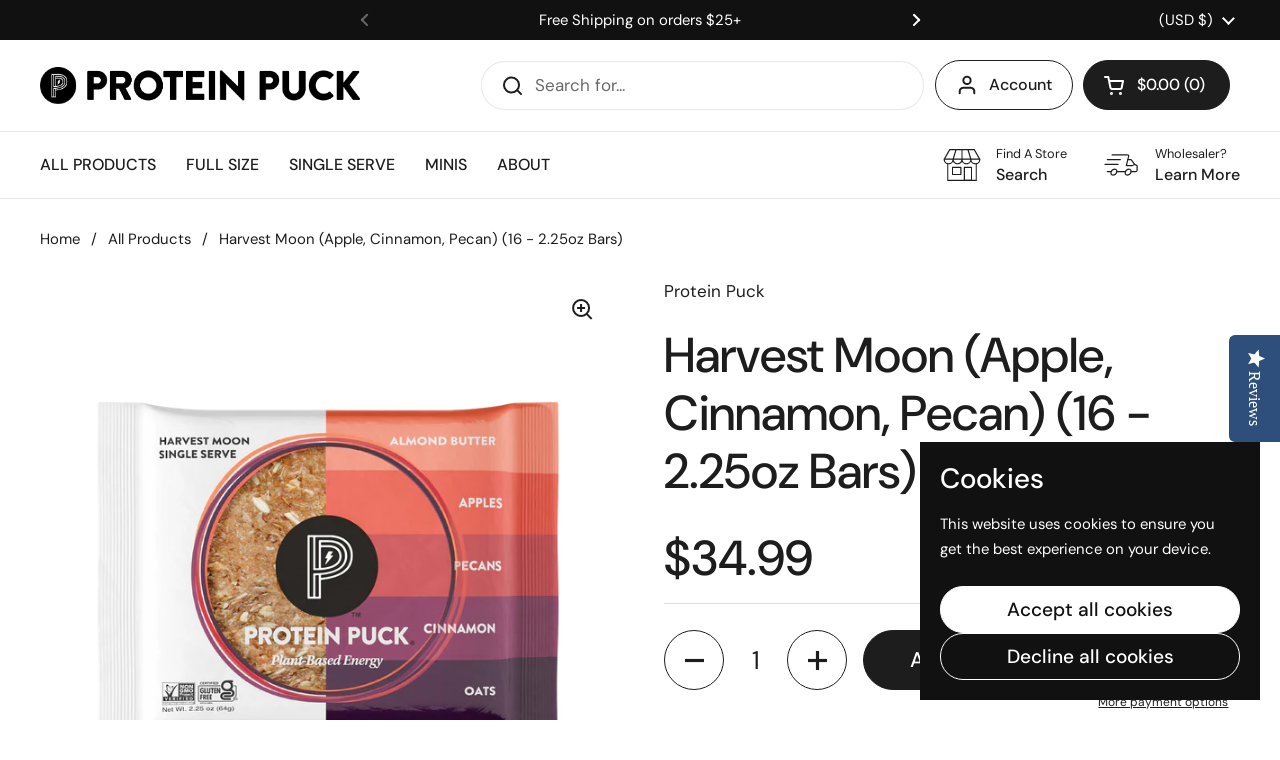

--- FILE ---
content_type: text/javascript
request_url: https://www.proteinpuck.com/cdn/shop/t/34/assets/component-modal.js?v=46064902799720906571740074997
body_size: 510
content:
if(typeof ModalBox!="function"){class ModalBox2 extends HTMLElement{constructor(){if(window.inertElems=document.querySelectorAll("[data-js-inert]"),super(),this.o={show:10,showOnPageOffset:-1,frequency:"day",enabled:!0,showOnce:!0,closeByKey:!0,disableScroll:!0,enableClose:!1,type:!1,blockTabNavigation:!1,openedModalBodyClass:"modal-opened",...JSON.parse(this.dataset.options)},this._scrollTriggered=!1,this.o.enabled){this._modalKey=`modal-${document.location.hostname}-${this.id}`,this._modalStorage=localStorage.getItem(this._modalKey)?JSON.parse(localStorage.getItem(this._modalKey)):"empty",this.querySelector("[data-content]")&&(this._modalText=this.querySelector("[data-content]").textContent);const timeNow=new Date().getTime(),inBetween=Math.round((timeNow-this._modalStorage.shown)/1e3);let showModal=!1;(this._modalStorage=="empty"||this.o.frequency=="day"&&inBetween>86400||this.o.frequency=="week"&&inBetween>604800||this.o.frequency=="month"&&inBetween>2419200||this._modalStorage.content!=this._modalText)&&(showModal=!0),showModal&&(this.o.showOnPageOffset>0?(this._onScroll=()=>{window.scrollY/(document.documentElement.scrollHeight-window.innerHeight)*100>=this.o.showOnPageOffset&&!this._scrollTriggered&&(this._scrollTriggered=!0,setTimeout(()=>{this.show()},parseInt(this.o.show*1e3)),window.removeEventListener("scroll",this._onScroll))},window.addEventListener("scroll",this._onScroll,{passive:!0})):setTimeout(()=>{this.show()},parseInt(this.o.show*1e3))),this.querySelectorAll("[data-js-close]").forEach(elm=>elm.addEventListener("click",()=>{this.hide(this.o.showOnce)}))}else this.querySelectorAll("[data-js-close]").forEach(elm=>elm.addEventListener("click",()=>{this.hide(this.o.showOnce)}));this.o.enableClose==!0&&this.querySelectorAll("[data-js-close]").forEach(elm=>elm.addEventListener("click",()=>{this.hide(this.o.showOnce)})),this.o.closeByKey&&document.addEventListener("keydown",e=>{e.keyCode==27&&this.classList.contains("active")&&this.hide(this.o.showOnce)})}show(customContent=!1){if(customContent&&document.querySelector(customContent)){const content=document.querySelector(customContent).innerHTML,modalCommon=document.getElementById("modal-common");modalCommon.innerHTML=content,this.o.enableClose==!0&&modalCommon.querySelectorAll("[data-js-close]").forEach(elm=>elm.addEventListener("click",()=>{this.hide(this.o.showOnce)}))}this.setAttribute("style",""),setTimeout(()=>{this.classList.add("active"),this.o.disableScroll&&document.body.classList.add(this.o.openedModalBodyClass),this.o.blockTabNavigation&&window.inertElems.forEach(elm=>{elm.setAttribute("inert","")})},10),setTimeout(()=>{this.querySelector("[data-js-first-focus]")&&this.querySelector("[data-js-first-focus]").focus()},250)}hide(remember=!1){this.classList.remove("active"),document.body.classList.remove(this.o.openedModalBodyClass),setTimeout(()=>{this.style.display="none"},500),remember&&!Shopify.designMode&&localStorage.setItem(this._modalKey,JSON.stringify({shown:new Date().getTime(),content:this._modalText})),window.inertElems.forEach(elm=>{elm.removeAttribute("inert")}),window.lastFocusedElm&&setTimeout(()=>{window.lastFocusedElm.focus(),window.lastFocusedElm=null},100)}}typeof customElements.get("modal-box")>"u"&&(document.querySelectorAll("modal-box").forEach(originalElement=>{JSON.parse(originalElement.dataset.options).appendToBody===!0&&document.body.appendChild(originalElement)}),customElements.define("modal-box",ModalBox2)),document.addEventListener("shopify:section:select",e=>{e.target.classList.contains("mount-popup")&&(e.target.querySelector("modal-box").style.display="block",e.target.querySelector("modal-box").show())}),document.addEventListener("shopify:block:select",e=>{e.target.hasAttribute("data-modal-box")&&(e.target.style.display="block",e.target.show())}),document.addEventListener("shopify:block:deselect",e=>{e.target.hasAttribute("data-modal-box")&&e.target.hide()}),document.addEventListener("shopify:section:deselect",e=>{e.target.classList.contains("mount-popup")&&e.target.querySelector("modal-box").hide()})}
//# sourceMappingURL=/cdn/shop/t/34/assets/component-modal.js.map?v=46064902799720906571740074997
